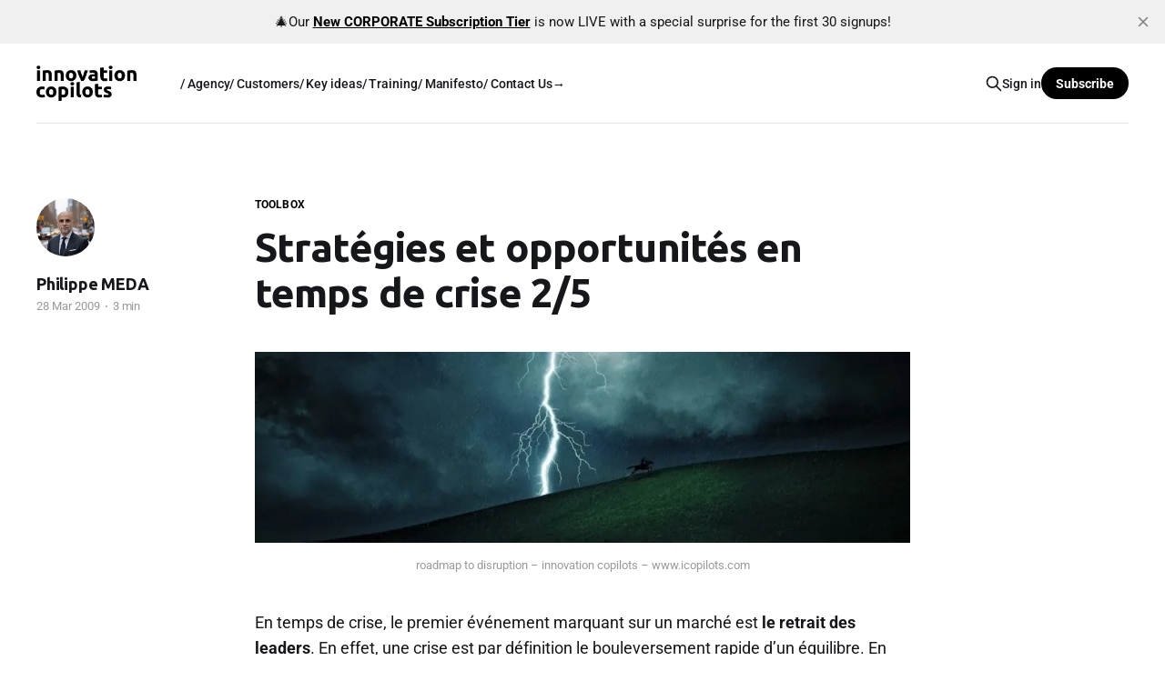

--- FILE ---
content_type: text/html; charset=utf-8
request_url: https://www.icopilots.com/strategies-et-opportunites-en-temps-de-crise-2/
body_size: 8116
content:
<!DOCTYPE html>
<html lang="en">

<head>
    <meta charset="utf-8">
    <meta name="viewport" content="width=device-width, initial-scale=1">
    <title>Stratégies et opportunités en temps de crise 2/5 – Innovation Copilots</title>
    <link rel="stylesheet" href="https://www.icopilots.com/assets/built/screen.css?v=8dbff0ff31">

    <link rel="icon" href="https://www.icopilots.com/content/images/size/w256h256/2025/05/android-chrome-512x512.png" type="image/png">
    <link rel="canonical" href="https://www.icopilots.com/strategies-et-opportunites-en-temps-de-crise-2/">
    <meta name="referrer" content="no-referrer-when-downgrade">
    
    <meta property="og:site_name" content="innovation copilots">
    <meta property="og:type" content="article">
    <meta property="og:title" content="Stratégies et opportunités en temps de crise 2/5 – Innovation Copilots">
    <meta property="og:description" content="En temps de crise, le premier événement marquant sur un marché est le retrait
des leaders. En effet, une crise est par définition le bouleversement rapide
d’un équilibre. En terme de stratégie d’entreprise, les structures ayant le plus
de coûts fixes, de personnel, et de surface financière sont">
    <meta property="og:url" content="https://www.icopilots.com/strategies-et-opportunites-en-temps-de-crise-2/">
    <meta property="og:image" content="https://www.icopilots.com/content/images/wp-content/uploads/flash-940x274.jpg">
    <meta property="article:published_time" content="2009-03-28T19:43:36.000Z">
    <meta property="article:modified_time" content="2015-02-17T07:49:29.000Z">
    <meta property="article:tag" content="Toolbox">
    
    <meta name="twitter:card" content="summary_large_image">
    <meta name="twitter:title" content="Stratégies et opportunités en temps de crise 2/5 – Innovation Copilots">
    <meta name="twitter:description" content="En temps de crise, le premier événement marquant sur un marché est le retrait
des leaders. En effet, une crise est par définition le bouleversement rapide
d’un équilibre. En terme de stratégie d’entreprise, les structures ayant le plus
de coûts fixes, de personnel, et de surface financière sont">
    <meta name="twitter:url" content="https://www.icopilots.com/strategies-et-opportunites-en-temps-de-crise-2/">
    <meta name="twitter:image" content="https://www.icopilots.com/content/images/wp-content/uploads/flash-940x274.jpg">
    <meta name="twitter:label1" content="Written by">
    <meta name="twitter:data1" content="Philippe MEDA">
    <meta name="twitter:label2" content="Filed under">
    <meta name="twitter:data2" content="Toolbox">
    <meta property="og:image:width" content="940">
    <meta property="og:image:height" content="274">
    
    <script type="application/ld+json">
{
    "@context": "https://schema.org",
    "@type": "Article",
    "publisher": {
        "@type": "Organization",
        "name": "innovation copilots",
        "url": "https://www.icopilots.com/",
        "logo": {
            "@type": "ImageObject",
            "url": "https://www.icopilots.com/content/images/2025/05/logo-icopilots-white-bg.gif"
        }
    },
    "author": {
        "@type": "Person",
        "name": "Philippe MEDA",
        "image": {
            "@type": "ImageObject",
            "url": "//www.gravatar.com/avatar/b9700cf330a8a4c57a2c5b16610793ae?s=250&d=mm&r=x",
            "width": 250,
            "height": 250
        },
        "url": "https://www.icopilots.com/author/philippe/",
        "sameAs": [
            "http://www.icopilots.com",
            "https://www.linkedin.com/in/philippe-icopilots"
        ]
    },
    "headline": "Stratégies et opportunités en temps de crise 2/5 – Innovation Copilots",
    "url": "https://www.icopilots.com/strategies-et-opportunites-en-temps-de-crise-2/",
    "datePublished": "2009-03-28T19:43:36.000Z",
    "dateModified": "2015-02-17T07:49:29.000Z",
    "image": {
        "@type": "ImageObject",
        "url": "https://www.icopilots.com/content/images/wp-content/uploads/flash-940x274.jpg",
        "width": 940,
        "height": 274
    },
    "keywords": "Toolbox",
    "description": "En temps de crise, le premier événement marquant sur un marché est le retrait\ndes leaders. En effet, une crise est par définition le bouleversement rapide\nd’un équilibre. En terme de stratégie d’entreprise, les structures ayant le plus\nde coûts fixes, de personnel, et de surface financière sont les moins agiles.\n\nFace à un changement brutal, leur rayon de virage est large et leur capacité\nd’adaptation est prise en défaut. Leur attitude est donc dans un premier temps\nde réduire la voilure, de cou",
    "mainEntityOfPage": "https://www.icopilots.com/strategies-et-opportunites-en-temps-de-crise-2/"
}
    </script>

    <meta name="generator" content="Ghost 6.13">
    <link rel="alternate" type="application/rss+xml" title="innovation copilots" href="https://www.icopilots.com/rss/">
    <script defer src="https://cdn.jsdelivr.net/ghost/portal@~2.56/umd/portal.min.js" data-i18n="true" data-ghost="https://www.icopilots.com/" data-key="975ea5d83221c3b3062c765452" data-api="https://innovation-copilots.ghost.io/ghost/api/content/" data-locale="en" crossorigin="anonymous"></script><style id="gh-members-styles">.gh-post-upgrade-cta-content,
.gh-post-upgrade-cta {
    display: flex;
    flex-direction: column;
    align-items: center;
    font-family: -apple-system, BlinkMacSystemFont, 'Segoe UI', Roboto, Oxygen, Ubuntu, Cantarell, 'Open Sans', 'Helvetica Neue', sans-serif;
    text-align: center;
    width: 100%;
    color: #ffffff;
    font-size: 16px;
}

.gh-post-upgrade-cta-content {
    border-radius: 8px;
    padding: 40px 4vw;
}

.gh-post-upgrade-cta h2 {
    color: #ffffff;
    font-size: 28px;
    letter-spacing: -0.2px;
    margin: 0;
    padding: 0;
}

.gh-post-upgrade-cta p {
    margin: 20px 0 0;
    padding: 0;
}

.gh-post-upgrade-cta small {
    font-size: 16px;
    letter-spacing: -0.2px;
}

.gh-post-upgrade-cta a {
    color: #ffffff;
    cursor: pointer;
    font-weight: 500;
    box-shadow: none;
    text-decoration: underline;
}

.gh-post-upgrade-cta a:hover {
    color: #ffffff;
    opacity: 0.8;
    box-shadow: none;
    text-decoration: underline;
}

.gh-post-upgrade-cta a.gh-btn {
    display: block;
    background: #ffffff;
    text-decoration: none;
    margin: 28px 0 0;
    padding: 8px 18px;
    border-radius: 4px;
    font-size: 16px;
    font-weight: 600;
}

.gh-post-upgrade-cta a.gh-btn:hover {
    opacity: 0.92;
}</style><script async src="https://js.stripe.com/v3/"></script>
    <script defer src="https://cdn.jsdelivr.net/ghost/sodo-search@~1.8/umd/sodo-search.min.js" data-key="975ea5d83221c3b3062c765452" data-styles="https://cdn.jsdelivr.net/ghost/sodo-search@~1.8/umd/main.css" data-sodo-search="https://innovation-copilots.ghost.io/" data-locale="en" crossorigin="anonymous"></script>
    <script defer src="https://cdn.jsdelivr.net/ghost/announcement-bar@~1.1/umd/announcement-bar.min.js" data-announcement-bar="https://www.icopilots.com/" data-api-url="https://www.icopilots.com/members/api/announcement/" crossorigin="anonymous"></script>
    <link href="https://www.icopilots.com/webmentions/receive/" rel="webmention">
    <script defer src="/public/cards.min.js?v=8dbff0ff31"></script>
    <link rel="stylesheet" type="text/css" href="/public/cards.min.css?v=8dbff0ff31">
    <script defer src="/public/member-attribution.min.js?v=8dbff0ff31"></script>
    <script defer src="/public/ghost-stats.min.js?v=8dbff0ff31" data-stringify-payload="false" data-datasource="analytics_events" data-storage="localStorage" data-host="https://www.icopilots.com/.ghost/analytics/api/v1/page_hit"  tb_site_uuid="8fa3eb46-8b94-4e7c-85af-c9fe45614239" tb_post_uuid="795668c7-bd39-4042-b70c-e32d6be46774" tb_post_type="post" tb_member_uuid="undefined" tb_member_status="undefined"></script><style>:root {--ghost-accent-color: #000000;}</style>
    
<link href="https://fonts.googleapis.com/css2?family=Ubuntu:wght@400;700&display=swap" rel="stylesheet">
    <link rel="preconnect" href="https://fonts.bunny.net"><link rel="stylesheet" href="https://fonts.bunny.net/css?family=space-grotesk:700|roboto:400,500,700"><style>:root {--gh-font-heading: Space Grotesk;--gh-font-body: Roboto;}</style>
</head>

<body class="post-template tag-toolbox tag-hash-wp gh-font-heading-space-grotesk gh-font-body-roboto is-head-left-logo has-serif-body">
<div class="gh-site">

    <header id="gh-head" class="gh-head gh-outer">
        <div class="gh-head-inner gh-inner">
            <div class="gh-head-brand">
                <div class="gh-head-brand-wrapper">
                    
                    <a class="gh-head-logo" href="https://www.icopilots.com">
                            <img src="https://www.icopilots.com/content/images/2025/05/logo-icopilots-white-bg.gif" alt="innovation copilots">
                    </a>
                    
                </div>
                <button class="gh-search gh-icon-btn" aria-label="Search this site" data-ghost-search><svg xmlns="http://www.w3.org/2000/svg" fill="none" viewBox="0 0 24 24" stroke="currentColor" stroke-width="2" width="20" height="20"><path stroke-linecap="round" stroke-linejoin="round" d="M21 21l-6-6m2-5a7 7 0 11-14 0 7 7 0 0114 0z"></path></svg></button>
                <button class="gh-burger" aria-label="Toggle menu"></button>
            </div>

            <nav class="gh-head-menu">
                <ul class="nav">
    <li class="nav-agency"><a href="https://www.icopilots.com/what-we-do-icopilots/">/ Agency</a></li>
    <li class="nav-customers"><a href="https://www.icopilots.com/missions/">/ Customers</a></li>
    <li class="nav-key-ideas"><a href="https://www.icopilots.com/start-here/">/ Key ideas</a></li>
    <li class="nav-training"><a href="https://www.icopilots.com/web-school/">/ Training</a></li>
    <li class="nav-manifesto"><a href="https://www.icopilots.com/manifesto/">/ Manifesto</a></li>
    <li class="nav-contact-us"><a href="mailto:contact@icopilots.com">/ Contact Us→</a></li>
</ul>

            </nav>

            <div class="gh-head-actions">
                    <button class="gh-search gh-icon-btn" aria-label="Search this site" data-ghost-search><svg xmlns="http://www.w3.org/2000/svg" fill="none" viewBox="0 0 24 24" stroke="currentColor" stroke-width="2" width="20" height="20"><path stroke-linecap="round" stroke-linejoin="round" d="M21 21l-6-6m2-5a7 7 0 11-14 0 7 7 0 0114 0z"></path></svg></button>
                    <div class="gh-head-members">
                                <a class="gh-head-link" href="#/portal/signin" data-portal="signin">Sign in</a>
                                <a class="gh-head-btn gh-btn gh-primary-btn" href="#/portal/signup" data-portal="signup">Subscribe</a>
                    </div>
            </div>
        </div>
    </header>

    
<main class="gh-main">
        <article class="gh-article post tag-toolbox tag-hash-wp">

            <header class="gh-article-header gh-canvas">
                    <a class="gh-article-tag" href="https://www.icopilots.com/tag/toolbox/">Toolbox</a>

                <h1 class="gh-article-title">Stratégies et opportunités en temps de crise 2/5</h1>


                    <aside class="gh-article-sidebar">

        <div class="gh-author-image-list instapaper_ignore">
                <a class="gh-author-image" href="/author/philippe/">
                        <img src="//www.gravatar.com/avatar/b9700cf330a8a4c57a2c5b16610793ae?s&#x3D;250&amp;d&#x3D;mm&amp;r&#x3D;x" alt="Philippe MEDA">
                </a>
        </div>

        <div class="gh-author-name-list">
                <h4 class="gh-author-name">
                    <a href="/author/philippe/">Philippe MEDA</a>
                </h4>
                
        </div>

        <div class="gh-article-meta">
            <div class="gh-article-meta-inner">
                <time class="gh-article-date" datetime="2009-03-28">28 Mar 2009</time>
                    <span class="gh-article-meta-sep"></span>
                    <span class="gh-article-length">3 min</span>
            </div>
        </div>

    </aside>

                    <figure class="gh-article-image">
        <img
            srcset="/content/images/size/w300/wp-content/uploads/flash-940x274.jpg 300w,
                    /content/images/size/w720/wp-content/uploads/flash-940x274.jpg 720w,
                    /content/images/size/w960/wp-content/uploads/flash-940x274.jpg 960w,
                    /content/images/size/w1200/wp-content/uploads/flash-940x274.jpg 1200w,
                    /content/images/size/w2000/wp-content/uploads/flash-940x274.jpg 2000w"
            sizes="(max-width: 1200px) 100vw, 1200px"
            src="/content/images/size/w1200/wp-content/uploads/flash-940x274.jpg"
            alt="Stratégies et opportunités en temps de crise 2/5"
        >
            <figcaption>roadmap to disruption &#8211; innovation copilots &#8211; www.icopilots.com</figcaption>
    </figure>
            </header>

            <section class="gh-content gh-canvas">
                <!--kg-card-begin: html--><p style="text-align: left;">En temps de crise, le premier événement marquant sur un marché est <strong>le retrait des leaders</strong>.&nbsp;En effet, une crise est par définition le bouleversement rapide d’un équilibre. En terme de stratégie d’entreprise, les structures ayant le plus de coûts fixes, de personnel, et de surface financière sont les moins agiles.<!--more--></p><!--kg-card-end: html--><!--kg-card-begin: html--><p style="text-align: left;">Face à un changement brutal, leur rayon de virage est large et leur capacité d’adaptation est prise en défaut. Leur attitude est donc dans un premier temps de réduire la voilure, de couper les activités les moins rentables et de stopper les investissements n’apportant pas de retour rapide, comme la promotion, ou l’exploration de nouveaux segments de marché. Même si elles ne sont pas en difficulté directe ou prévisible, elles doivent tenir compte d’un niveau de risque accru, de la défaillance potentielle de clients ou de partenaires, de la mauvaise coopération de leurs banques, etc. Le désinvestissement des leaders crée de nombreuses ouvertures sur des marchés jusque là fermés pour les plus petits concurrents.</p><!--kg-card-end: html--><!--kg-card-begin: html--><p style="text-align: left;">Le piège pour les PME cherchant alors à profiter de la frilosité des leaders, va être de pronostiquer quels segments de marché récupérer. Pour mieux comprendre les stratégies afférentes nous allons tout d’abord considérer <strong>les marchés vieillissants</strong>.</p><!--kg-card-end: html--><!--kg-card-begin: html--><p style="text-align: left;">Ils sont caractérisés par des produits devenus génériques, facilement transférables d’un fournisseur à l’autre, et dont le prix de vente est proche du prix de revient. Bien que peu rentables ils constituent souvent un fonds de chiffre d’affaire récurrent et stable, avec lequel les leaders couvrent leurs coûts fixes. Même si la marge dégagée est médiocre ou proche de zéro, ils sont un mal nécessaire. La compétition peut donc paradoxalement y persister plus longtemps que ce que la logique voudrait.</p><!--kg-card-end: html--><!--kg-card-begin: html--><p style="text-align: left;">Pour une PME cherchant à profiter de la déstabilisation de la crise, ils peuvent néanmoins être parfaitement intéressants. Le jeu consistera alors pour le nouvel entrant à bien comprendre la rentabilité médiocre constitutive de ce segment, et à organiser une chaîne de valeur légère et compétitive. Il s’agit donc de miser sur un produit qui ne soit que suffisamment bon (<a href="https://www.icopilots.com/lexemple-de-la-chine-dans-linnovation-de-prix-2/" target="_blank">“just good enough”</a>), pour répondre à la demande fondamentale sans fioritures. Si cette chaîne de valeur arrive à atteindre une efficacité satisfaisante, il sera intéressant de réfléchir à investir agressivement quelques points de marge dans de la promotion. Sur un marché banalisé déserté par les forces commerciales et le marketing, de petits efforts de communication peuvent donner des résultats démesurés.</p><!--kg-card-end: html--><!--kg-card-begin: html--><p style="text-align: left;">Un exemple de ce type de stratégie face à une crise dans un marché vieillissant a été celui des compagnies aériennes. Les dix dernières années ont montré que face à la hausse des cours du pétrole, qui sont une crise endémique à l’industrie du transport, toutes les majors ont été poussées dans les cordes par des compagnies conçues au cordeau pour économiser le moindre centime : calcul au plus juste des poids, système de réservation agressif, prestations réduites au minimum, location de terminaux en bout de piste, maximisation des rotations pour chaque appareil. Et les clients ont été immédiatement au rendez-vous puisque le cœur de l’offre est maîtrisé : livrer Paris – Londres à 12 € avec sécurité et ponctualité. Le marché est donc banalisé à l’extrême en laissant derrière les leaders qui ne peuvent se défaire facilement de leur structure coûteuse, de leur personnel devenu trop nombreux et de leur processus obsolètes.</p><!--kg-card-end: html--><!--kg-card-begin: html--><p style="text-align: left;">Il est important de bien comprendre que si un nouvel entrant parvient à s’imposer de la sorte, sa stratégie devra être néanmoins réfléchie sur plusieurs années pour couvrir ses investissements. Capter un marché en compression est remarquable, mais uniquement s’il y a une&nbsp; pérennité derrière ce premier succès.</p><!--kg-card-end: html--><!--kg-card-begin: html--><p style="text-align: left;">Dans notre exemple quel sera là l’étape suivante pour les compagnies aériennes low-cost ? Beaucoup de modèles sont envisagés comme celui de pass permettant à un voyageur d’emprunter n’importe quel vol intra-européen pour un forfait fixe à l’année qui pourrait être entre 1000 et 3000 €. L’idée étant un peu comme pour les salles de sports, de mutualiser les coûts des 20% de clients gros utilisateurs sur les 80% qui s’inscrivent en début d’année, pour ne finalement plus se représenter…</p><!--kg-card-end: html--><!--kg-card-begin: html--><p style="text-align: left;">Réussir son entrée en temps de crise sur un marché vieillissant et donc facile pour une petite entreprise. Son agilité intrinsèque va lui permettre de dépasser un leader affaibli, mais son problème va être de se stabiliser, de progresser et éventuellement de remplacer le leader. Dans certains cas approcher le leader déconfit et lui proposer un partenariat, un modèle de distribution complémentaire, ou de carrément outsourcer chez soi son activité pourra être la bonne solution.</p><!--kg-card-end: html--><!--kg-card-begin: html--><p style="text-align: left;">Nous verrons la semaine prochaine ce qu’il peut en être pour les marchés naissants…</p><!--kg-card-end: html-->
            </section>

        </article>

                <div class="gh-read-next gh-canvas">
                <section class="gh-pagehead">
                    <h4 class="gh-pagehead-title">Read next</h4>
                </section>

                <div class="gh-topic gh-topic-grid">
                    <div class="gh-topic-content">
                            <article class="gh-card post featured">
    <a class="gh-card-link" href="/the-only-four-problems-that-innovators-can-solve-revisited/">
            <figure class="gh-card-image">
                <img
                    srcset="https://images.unsplash.com/photo-1539627831859-a911cf04d3cd?crop&#x3D;entropy&amp;cs&#x3D;tinysrgb&amp;fit&#x3D;max&amp;fm&#x3D;jpg&amp;ixid&#x3D;M3wxMTc3M3wwfDF8c2VhcmNofDF8fHJ1YmlrfGVufDB8fHx8MTc1MzE3MTQzOXww&amp;ixlib&#x3D;rb-4.1.0&amp;q&#x3D;80&amp;w&#x3D;300 300w,
                            https://images.unsplash.com/photo-1539627831859-a911cf04d3cd?crop&#x3D;entropy&amp;cs&#x3D;tinysrgb&amp;fit&#x3D;max&amp;fm&#x3D;jpg&amp;ixid&#x3D;M3wxMTc3M3wwfDF8c2VhcmNofDF8fHJ1YmlrfGVufDB8fHx8MTc1MzE3MTQzOXww&amp;ixlib&#x3D;rb-4.1.0&amp;q&#x3D;80&amp;w&#x3D;720 720w,
                            https://images.unsplash.com/photo-1539627831859-a911cf04d3cd?crop&#x3D;entropy&amp;cs&#x3D;tinysrgb&amp;fit&#x3D;max&amp;fm&#x3D;jpg&amp;ixid&#x3D;M3wxMTc3M3wwfDF8c2VhcmNofDF8fHJ1YmlrfGVufDB8fHx8MTc1MzE3MTQzOXww&amp;ixlib&#x3D;rb-4.1.0&amp;q&#x3D;80&amp;w&#x3D;960 960w,
                            https://images.unsplash.com/photo-1539627831859-a911cf04d3cd?crop&#x3D;entropy&amp;cs&#x3D;tinysrgb&amp;fit&#x3D;max&amp;fm&#x3D;jpg&amp;ixid&#x3D;M3wxMTc3M3wwfDF8c2VhcmNofDF8fHJ1YmlrfGVufDB8fHx8MTc1MzE3MTQzOXww&amp;ixlib&#x3D;rb-4.1.0&amp;q&#x3D;80&amp;w&#x3D;1200 1200w,
                            https://images.unsplash.com/photo-1539627831859-a911cf04d3cd?crop&#x3D;entropy&amp;cs&#x3D;tinysrgb&amp;fit&#x3D;max&amp;fm&#x3D;jpg&amp;ixid&#x3D;M3wxMTc3M3wwfDF8c2VhcmNofDF8fHJ1YmlrfGVufDB8fHx8MTc1MzE3MTQzOXww&amp;ixlib&#x3D;rb-4.1.0&amp;q&#x3D;80&amp;w&#x3D;2000 2000w"
                    sizes="(max-width: 1200px) 100vw, 1200px"
                    src="https://images.unsplash.com/photo-1539627831859-a911cf04d3cd?crop&#x3D;entropy&amp;cs&#x3D;tinysrgb&amp;fit&#x3D;max&amp;fm&#x3D;jpg&amp;ixid&#x3D;M3wxMTc3M3wwfDF8c2VhcmNofDF8fHJ1YmlrfGVufDB8fHx8MTc1MzE3MTQzOXww&amp;ixlib&#x3D;rb-4.1.0&amp;q&#x3D;80&amp;w&#x3D;720"
                    alt="🔲 The only four problems that innovators can solve (revisited)"
                >
            </figure>

        <div class="gh-card-wrapper">
            <header class="gh-card-header">
                <h3 class="gh-card-title">🔲 The only four problems that innovators can solve (revisited)</h3>
            </header>

                    <div class="gh-card-excerpt">I was already presenting the four main problem categories innovative companies can solve in any market back in... 2016. Since then, I have made significant changes to the way I present this, and although I made a quick update in 2020, I never presented the complete framework here.

So, let&</div>

            <footer class="gh-card-footer">
                <span class="gh-card-author">Philippe MEDA</span>
                <time class="gh-card-date" datetime="2025-07-22">22 Jul 2025</time>
            </footer>
        </div>
    </a>
</article>                            <article class="gh-card post featured">
    <a class="gh-card-link" href="/cruising-in-chaos-part-1-the-cynefin-framework/">
            <figure class="gh-card-image">
                <img
                    srcset="https://images.unsplash.com/photo-1631374750606-bb2229939980?crop&#x3D;entropy&amp;cs&#x3D;tinysrgb&amp;fit&#x3D;max&amp;fm&#x3D;jpg&amp;ixid&#x3D;M3wxMTc3M3wwfDF8c2VhcmNofDJ8fGNoYW9zfGVufDB8fHx8MTc1MDA2MzY1MXww&amp;ixlib&#x3D;rb-4.1.0&amp;q&#x3D;80&amp;w&#x3D;300 300w,
                            https://images.unsplash.com/photo-1631374750606-bb2229939980?crop&#x3D;entropy&amp;cs&#x3D;tinysrgb&amp;fit&#x3D;max&amp;fm&#x3D;jpg&amp;ixid&#x3D;M3wxMTc3M3wwfDF8c2VhcmNofDJ8fGNoYW9zfGVufDB8fHx8MTc1MDA2MzY1MXww&amp;ixlib&#x3D;rb-4.1.0&amp;q&#x3D;80&amp;w&#x3D;720 720w,
                            https://images.unsplash.com/photo-1631374750606-bb2229939980?crop&#x3D;entropy&amp;cs&#x3D;tinysrgb&amp;fit&#x3D;max&amp;fm&#x3D;jpg&amp;ixid&#x3D;M3wxMTc3M3wwfDF8c2VhcmNofDJ8fGNoYW9zfGVufDB8fHx8MTc1MDA2MzY1MXww&amp;ixlib&#x3D;rb-4.1.0&amp;q&#x3D;80&amp;w&#x3D;960 960w,
                            https://images.unsplash.com/photo-1631374750606-bb2229939980?crop&#x3D;entropy&amp;cs&#x3D;tinysrgb&amp;fit&#x3D;max&amp;fm&#x3D;jpg&amp;ixid&#x3D;M3wxMTc3M3wwfDF8c2VhcmNofDJ8fGNoYW9zfGVufDB8fHx8MTc1MDA2MzY1MXww&amp;ixlib&#x3D;rb-4.1.0&amp;q&#x3D;80&amp;w&#x3D;1200 1200w,
                            https://images.unsplash.com/photo-1631374750606-bb2229939980?crop&#x3D;entropy&amp;cs&#x3D;tinysrgb&amp;fit&#x3D;max&amp;fm&#x3D;jpg&amp;ixid&#x3D;M3wxMTc3M3wwfDF8c2VhcmNofDJ8fGNoYW9zfGVufDB8fHx8MTc1MDA2MzY1MXww&amp;ixlib&#x3D;rb-4.1.0&amp;q&#x3D;80&amp;w&#x3D;2000 2000w"
                    sizes="(max-width: 1200px) 100vw, 1200px"
                    src="https://images.unsplash.com/photo-1631374750606-bb2229939980?crop&#x3D;entropy&amp;cs&#x3D;tinysrgb&amp;fit&#x3D;max&amp;fm&#x3D;jpg&amp;ixid&#x3D;M3wxMTc3M3wwfDF8c2VhcmNofDJ8fGNoYW9zfGVufDB8fHx8MTc1MDA2MzY1MXww&amp;ixlib&#x3D;rb-4.1.0&amp;q&#x3D;80&amp;w&#x3D;720"
                    alt="🔵 Cruising in chaos - Part 1, What is chaos anyway?"
                >
            </figure>

        <div class="gh-card-wrapper">
            <header class="gh-card-header">
                <h3 class="gh-card-title">🔵 Cruising in chaos - Part 1, What is chaos anyway?</h3>
            </header>

                    <div class="gh-card-excerpt">Though many innovators claim to embrace risk, in practice, the vast majority treat it as a toxic spill, trying to avoid it. This series of articles explores the hidden forces of innovation: chaos, risk, and uncertainty, and how to leverage, not mitigate, them.</div>

            <footer class="gh-card-footer">
                <span class="gh-card-author">Philippe MEDA</span>
                <time class="gh-card-date" datetime="2025-06-19">19 Jun 2025</time>
            </footer>
        </div>
    </a>
</article>                            <article class="gh-card post">
    <a class="gh-card-link" href="/7-principles-to-survive-as-an-early-stage-deeptech-startup/">
            <figure class="gh-card-image">
                <img
                    srcset="https://images.unsplash.com/photo-1534246357846-40b500934c14?crop&#x3D;entropy&amp;cs&#x3D;tinysrgb&amp;fit&#x3D;max&amp;fm&#x3D;jpg&amp;ixid&#x3D;M3wxMTc3M3wwfDF8c2VhcmNofDV8fHN1cnZpdmFsfGVufDB8fHx8MTc0ODg0NjQ2MXww&amp;ixlib&#x3D;rb-4.1.0&amp;q&#x3D;80&amp;w&#x3D;300 300w,
                            https://images.unsplash.com/photo-1534246357846-40b500934c14?crop&#x3D;entropy&amp;cs&#x3D;tinysrgb&amp;fit&#x3D;max&amp;fm&#x3D;jpg&amp;ixid&#x3D;M3wxMTc3M3wwfDF8c2VhcmNofDV8fHN1cnZpdmFsfGVufDB8fHx8MTc0ODg0NjQ2MXww&amp;ixlib&#x3D;rb-4.1.0&amp;q&#x3D;80&amp;w&#x3D;720 720w,
                            https://images.unsplash.com/photo-1534246357846-40b500934c14?crop&#x3D;entropy&amp;cs&#x3D;tinysrgb&amp;fit&#x3D;max&amp;fm&#x3D;jpg&amp;ixid&#x3D;M3wxMTc3M3wwfDF8c2VhcmNofDV8fHN1cnZpdmFsfGVufDB8fHx8MTc0ODg0NjQ2MXww&amp;ixlib&#x3D;rb-4.1.0&amp;q&#x3D;80&amp;w&#x3D;960 960w,
                            https://images.unsplash.com/photo-1534246357846-40b500934c14?crop&#x3D;entropy&amp;cs&#x3D;tinysrgb&amp;fit&#x3D;max&amp;fm&#x3D;jpg&amp;ixid&#x3D;M3wxMTc3M3wwfDF8c2VhcmNofDV8fHN1cnZpdmFsfGVufDB8fHx8MTc0ODg0NjQ2MXww&amp;ixlib&#x3D;rb-4.1.0&amp;q&#x3D;80&amp;w&#x3D;1200 1200w,
                            https://images.unsplash.com/photo-1534246357846-40b500934c14?crop&#x3D;entropy&amp;cs&#x3D;tinysrgb&amp;fit&#x3D;max&amp;fm&#x3D;jpg&amp;ixid&#x3D;M3wxMTc3M3wwfDF8c2VhcmNofDV8fHN1cnZpdmFsfGVufDB8fHx8MTc0ODg0NjQ2MXww&amp;ixlib&#x3D;rb-4.1.0&amp;q&#x3D;80&amp;w&#x3D;2000 2000w"
                    sizes="(max-width: 1200px) 100vw, 1200px"
                    src="https://images.unsplash.com/photo-1534246357846-40b500934c14?crop&#x3D;entropy&amp;cs&#x3D;tinysrgb&amp;fit&#x3D;max&amp;fm&#x3D;jpg&amp;ixid&#x3D;M3wxMTc3M3wwfDF8c2VhcmNofDV8fHN1cnZpdmFsfGVufDB8fHx8MTc0ODg0NjQ2MXww&amp;ixlib&#x3D;rb-4.1.0&amp;q&#x3D;80&amp;w&#x3D;720"
                    alt="7 Principles to survive as an early-stage deeptech startup"
                >
            </figure>

        <div class="gh-card-wrapper">
            <header class="gh-card-header">
                <h3 class="gh-card-title">7 Principles to survive as an early-stage deeptech startup</h3>
            </header>

                    <div class="gh-card-excerpt">1. It&#39;s always about the customers&#39; problem

The most common — and costly — mistake deeptech founders make? Believing that their tech roadmap is the business. It’s not. You&#39;re tech won&#39;t sell itself, and despite what you think, no one will see your brilliance</div>

            <footer class="gh-card-footer">
                <span class="gh-card-author">Philippe MEDA</span>
                <time class="gh-card-date" datetime="2025-06-02">02 Jun 2025</time>
            </footer>
        </div>
    </a>
</article>                    </div>
                </div>
            </div>

        </main>

    <footer class="gh-foot gh-outer">
        <div class="gh-foot-inner gh-inner">
                <section class="gh-subscribe">
                    <h3 class="gh-subscribe-title">Subscribe to innovation copilots</h3>
                        <div class="gh-subscribe-description">Your weekly edge to level up your innovation vision</div>
                    <button class="gh-subscribe-btn gh-btn" data-portal="signup"><svg width="20" height="20" viewBox="0 0 20 20" fill="none" stroke="currentColor" xmlns="http://www.w3.org/2000/svg">
    <path d="M3.33332 3.33334H16.6667C17.5833 3.33334 18.3333 4.08334 18.3333 5.00001V15C18.3333 15.9167 17.5833 16.6667 16.6667 16.6667H3.33332C2.41666 16.6667 1.66666 15.9167 1.66666 15V5.00001C1.66666 4.08334 2.41666 3.33334 3.33332 3.33334Z" stroke-width="1.5" stroke-linecap="round" stroke-linejoin="round"/>
    <path d="M18.3333 5L9.99999 10.8333L1.66666 5" stroke-width="1.5" stroke-linecap="round" stroke-linejoin="round"/>
</svg> Subscribe now</button>
                </section>

            <nav class="gh-foot-menu">
                <ul class="nav">
    <li class="nav-ai"><a href="https://www.icopilots.com/tag/hash-ai/">#AI</a></li>
    <li class="nav-culture"><a href="https://www.icopilots.com/tag/leadership/">#Culture</a></li>
    <li class="nav-hot-takes"><a href="https://www.icopilots.com/tag/opinion/">#Hot Takes</a></li>
    <li class="nav-newsletter"><a href="https://www.icopilots.com/tag/newsletter/">#Newsletter</a></li>
    <li class="nav-strategy"><a href="https://www.icopilots.com/tag/strategy/">#Strategy</a></li>
    <li class="nav-toolbox"><a href="https://www.icopilots.com/tag/toolbox/">#Toolbox</a></li>
    <li class="nav-weak-signals"><a href="https://www.icopilots.com/tag/mindset/">#Weak Signals</a></li>
    <li class="nav-micro-interviews"><a href="https://www.icopilots.com/micro-interviews/">/ micro interviews</a></li>
    <li class="nav-terms-and-conditions-of-use"><a href="https://www.icopilots.com/terms-and-conditions-of-use/">Terms and Conditions of Use</a></li>
</ul>

            </nav>

            <div class="gh-copyright">
                    Crafting innovation strategies for Europe&#x27;s current and future market leaders.
            </div>
        </div>
    </footer>

</div>

    <div class="pswp" tabindex="-1" role="dialog" aria-hidden="true">
    <div class="pswp__bg"></div>

    <div class="pswp__scroll-wrap">
        <div class="pswp__container">
            <div class="pswp__item"></div>
            <div class="pswp__item"></div>
            <div class="pswp__item"></div>
        </div>

        <div class="pswp__ui pswp__ui--hidden">
            <div class="pswp__top-bar">
                <div class="pswp__counter"></div>

                <button class="pswp__button pswp__button--close" title="Close (Esc)"></button>
                <button class="pswp__button pswp__button--share" title="Share"></button>
                <button class="pswp__button pswp__button--fs" title="Toggle fullscreen"></button>
                <button class="pswp__button pswp__button--zoom" title="Zoom in/out"></button>

                <div class="pswp__preloader">
                    <div class="pswp__preloader__icn">
                        <div class="pswp__preloader__cut">
                            <div class="pswp__preloader__donut"></div>
                        </div>
                    </div>
                </div>
            </div>

            <div class="pswp__share-modal pswp__share-modal--hidden pswp__single-tap">
                <div class="pswp__share-tooltip"></div>
            </div>

            <button class="pswp__button pswp__button--arrow--left" title="Previous (arrow left)"></button>
            <button class="pswp__button pswp__button--arrow--right" title="Next (arrow right)"></button>

            <div class="pswp__caption">
                <div class="pswp__caption__center"></div>
            </div>
        </div>
    </div>
</div>
<script src="https://www.icopilots.com/assets/built/main.min.js?v=8dbff0ff31"></script>

<style>
    h1, h2, h3, h4, h5, h6 {
        font-family: 'Ubuntu', sans-serif;
    }
</style>

</body>

</html>
